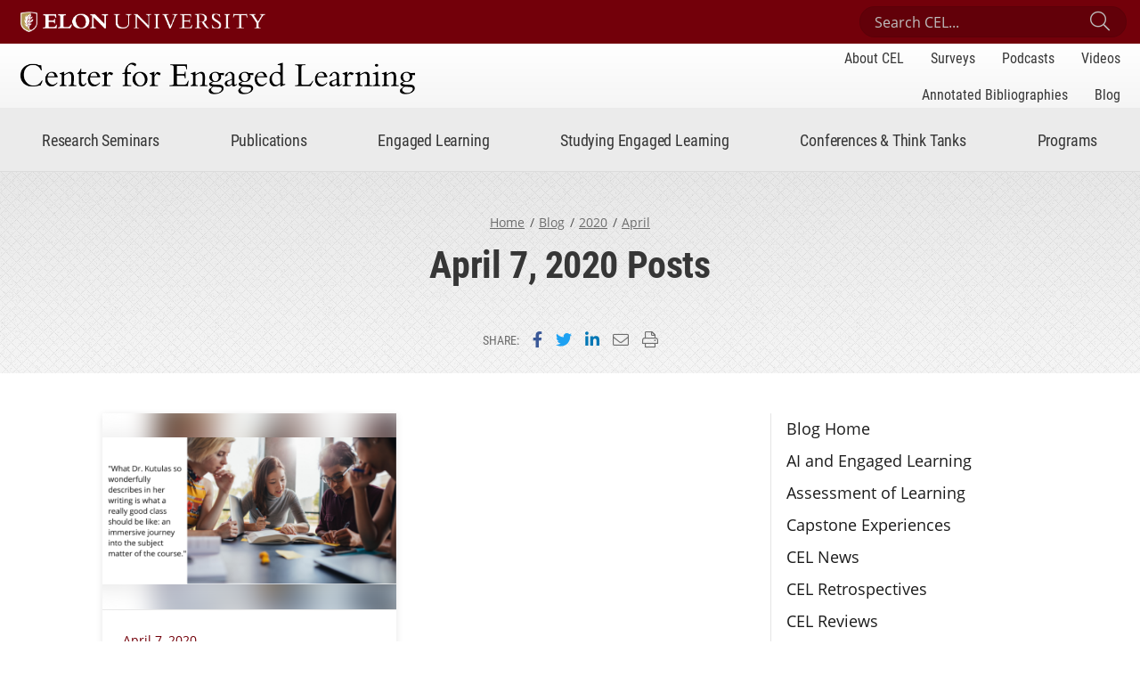

--- FILE ---
content_type: text/html; charset=UTF-8
request_url: https://www.centerforengagedlearning.org/2020/04/07/
body_size: 14057
content:
<!doctype html>
<html lang="en" class="no-js">
<head>
	
	<meta charset="utf-8">
    <meta name="viewport" content="width=device-width, initial-scale=1, shrink-to-fit=no">
    
	<!-- WP Enqueued Head Scripts and Styles -->
	<meta name='robots' content='noindex, follow' />

	<!-- This site is optimized with the Yoast SEO plugin v26.7 - https://yoast.com/wordpress/plugins/seo/ -->
	<title>April 7, 2020 - Center for Engaged Learning</title>
	<meta property="og:locale" content="en_US" />
	<meta property="og:type" content="website" />
	<meta property="og:title" content="April 7, 2020 - Center for Engaged Learning" />
	<meta property="og:url" content="https://www.centerforengagedlearning.org/2020/04/07/" />
	<meta property="og:site_name" content="Center for Engaged Learning" />
	<meta name="twitter:card" content="summary_large_image" />
	<meta name="twitter:site" content="@CEL_Elon" />
	<script type="application/ld+json" class="yoast-schema-graph">{"@context":"https://schema.org","@graph":[{"@type":"CollectionPage","@id":"https://www.centerforengagedlearning.org/2020/04/07/","url":"https://www.centerforengagedlearning.org/2020/04/07/","name":"April 7, 2020 - Center for Engaged Learning","isPartOf":{"@id":"https://www.centerforengagedlearning.org/#website"},"primaryImageOfPage":{"@id":"https://www.centerforengagedlearning.org/2020/04/07/#primaryimage"},"image":{"@id":"https://www.centerforengagedlearning.org/2020/04/07/#primaryimage"},"thumbnailUrl":"https://www.centerforengagedlearning.org/wp-content/uploads/2020/04/immersive-journey.png","breadcrumb":{"@id":"https://www.centerforengagedlearning.org/2020/04/07/#breadcrumb"},"inLanguage":"en-US"},{"@type":"ImageObject","inLanguage":"en-US","@id":"https://www.centerforengagedlearning.org/2020/04/07/#primaryimage","url":"https://www.centerforengagedlearning.org/wp-content/uploads/2020/04/immersive-journey.png","contentUrl":"https://www.centerforengagedlearning.org/wp-content/uploads/2020/04/immersive-journey.png","width":1024,"height":512,"caption":"What Dr. Kutulas so wonderfully describes in her writing is what a really good class should be (and hopefully often is) like: an immersive journey into the subject matter of the course. "},{"@type":"BreadcrumbList","@id":"https://www.centerforengagedlearning.org/2020/04/07/#breadcrumb","itemListElement":[{"@type":"ListItem","position":1,"name":"Home","item":"https://www.centerforengagedlearning.org/"},{"@type":"ListItem","position":2,"name":"Archives for April 7, 2020"}]},{"@type":"WebSite","@id":"https://www.centerforengagedlearning.org/#website","url":"https://www.centerforengagedlearning.org/","name":"Center for Engaged Learning","description":"An International Center for Research on Engaged Learning","potentialAction":[{"@type":"SearchAction","target":{"@type":"EntryPoint","urlTemplate":"https://www.centerforengagedlearning.org/?s={search_term_string}"},"query-input":{"@type":"PropertyValueSpecification","valueRequired":true,"valueName":"search_term_string"}}],"inLanguage":"en-US"}]}</script>
	<!-- / Yoast SEO plugin. -->


<link rel='dns-prefetch' href='//www.googletagmanager.com' />
<link rel='dns-prefetch' href='//use.typekit.net' />
<script type="text/javascript" id="wpp-js" src="https://www.centerforengagedlearning.org/wp-content/plugins/wordpress-popular-posts/assets/js/wpp.js?ver=7.3.6" data-sampling="0" data-sampling-rate="100" data-api-url="https://www.centerforengagedlearning.org/wp-json/wordpress-popular-posts" data-post-id="0" data-token="68bafa0249" data-lang="0" data-debug="1"></script>
<style id='wp-img-auto-sizes-contain-inline-css' type='text/css'>
img:is([sizes=auto i],[sizes^="auto," i]){contain-intrinsic-size:3000px 1500px}
/*# sourceURL=wp-img-auto-sizes-contain-inline-css */
</style>
<style id='wp-emoji-styles-inline-css' type='text/css'>

	img.wp-smiley, img.emoji {
		display: inline !important;
		border: none !important;
		box-shadow: none !important;
		height: 1em !important;
		width: 1em !important;
		margin: 0 0.07em !important;
		vertical-align: -0.1em !important;
		background: none !important;
		padding: 0 !important;
	}
/*# sourceURL=wp-emoji-styles-inline-css */
</style>
<style id='wp-block-library-inline-css' type='text/css'>
:root{--wp-block-synced-color:#7a00df;--wp-block-synced-color--rgb:122,0,223;--wp-bound-block-color:var(--wp-block-synced-color);--wp-editor-canvas-background:#ddd;--wp-admin-theme-color:#007cba;--wp-admin-theme-color--rgb:0,124,186;--wp-admin-theme-color-darker-10:#006ba1;--wp-admin-theme-color-darker-10--rgb:0,107,160.5;--wp-admin-theme-color-darker-20:#005a87;--wp-admin-theme-color-darker-20--rgb:0,90,135;--wp-admin-border-width-focus:2px}@media (min-resolution:192dpi){:root{--wp-admin-border-width-focus:1.5px}}.wp-element-button{cursor:pointer}:root .has-very-light-gray-background-color{background-color:#eee}:root .has-very-dark-gray-background-color{background-color:#313131}:root .has-very-light-gray-color{color:#eee}:root .has-very-dark-gray-color{color:#313131}:root .has-vivid-green-cyan-to-vivid-cyan-blue-gradient-background{background:linear-gradient(135deg,#00d084,#0693e3)}:root .has-purple-crush-gradient-background{background:linear-gradient(135deg,#34e2e4,#4721fb 50%,#ab1dfe)}:root .has-hazy-dawn-gradient-background{background:linear-gradient(135deg,#faaca8,#dad0ec)}:root .has-subdued-olive-gradient-background{background:linear-gradient(135deg,#fafae1,#67a671)}:root .has-atomic-cream-gradient-background{background:linear-gradient(135deg,#fdd79a,#004a59)}:root .has-nightshade-gradient-background{background:linear-gradient(135deg,#330968,#31cdcf)}:root .has-midnight-gradient-background{background:linear-gradient(135deg,#020381,#2874fc)}:root{--wp--preset--font-size--normal:16px;--wp--preset--font-size--huge:42px}.has-regular-font-size{font-size:1em}.has-larger-font-size{font-size:2.625em}.has-normal-font-size{font-size:var(--wp--preset--font-size--normal)}.has-huge-font-size{font-size:var(--wp--preset--font-size--huge)}.has-text-align-center{text-align:center}.has-text-align-left{text-align:left}.has-text-align-right{text-align:right}.has-fit-text{white-space:nowrap!important}#end-resizable-editor-section{display:none}.aligncenter{clear:both}.items-justified-left{justify-content:flex-start}.items-justified-center{justify-content:center}.items-justified-right{justify-content:flex-end}.items-justified-space-between{justify-content:space-between}.screen-reader-text{border:0;clip-path:inset(50%);height:1px;margin:-1px;overflow:hidden;padding:0;position:absolute;width:1px;word-wrap:normal!important}.screen-reader-text:focus{background-color:#ddd;clip-path:none;color:#444;display:block;font-size:1em;height:auto;left:5px;line-height:normal;padding:15px 23px 14px;text-decoration:none;top:5px;width:auto;z-index:100000}html :where(.has-border-color){border-style:solid}html :where([style*=border-top-color]){border-top-style:solid}html :where([style*=border-right-color]){border-right-style:solid}html :where([style*=border-bottom-color]){border-bottom-style:solid}html :where([style*=border-left-color]){border-left-style:solid}html :where([style*=border-width]){border-style:solid}html :where([style*=border-top-width]){border-top-style:solid}html :where([style*=border-right-width]){border-right-style:solid}html :where([style*=border-bottom-width]){border-bottom-style:solid}html :where([style*=border-left-width]){border-left-style:solid}html :where(img[class*=wp-image-]){height:auto;max-width:100%}:where(figure){margin:0 0 1em}html :where(.is-position-sticky){--wp-admin--admin-bar--position-offset:var(--wp-admin--admin-bar--height,0px)}@media screen and (max-width:600px){html :where(.is-position-sticky){--wp-admin--admin-bar--position-offset:0px}}

/*# sourceURL=wp-block-library-inline-css */
</style><style id='global-styles-inline-css' type='text/css'>
:root{--wp--preset--aspect-ratio--square: 1;--wp--preset--aspect-ratio--4-3: 4/3;--wp--preset--aspect-ratio--3-4: 3/4;--wp--preset--aspect-ratio--3-2: 3/2;--wp--preset--aspect-ratio--2-3: 2/3;--wp--preset--aspect-ratio--16-9: 16/9;--wp--preset--aspect-ratio--9-16: 9/16;--wp--preset--color--black: #000000;--wp--preset--color--cyan-bluish-gray: #abb8c3;--wp--preset--color--white: #ffffff;--wp--preset--color--pale-pink: #f78da7;--wp--preset--color--vivid-red: #cf2e2e;--wp--preset--color--luminous-vivid-orange: #ff6900;--wp--preset--color--luminous-vivid-amber: #fcb900;--wp--preset--color--light-green-cyan: #7bdcb5;--wp--preset--color--vivid-green-cyan: #00d084;--wp--preset--color--pale-cyan-blue: #8ed1fc;--wp--preset--color--vivid-cyan-blue: #0693e3;--wp--preset--color--vivid-purple: #9b51e0;--wp--preset--color--gray-light: #f5f5f5;--wp--preset--color--gray: #bebebe;--wp--preset--color--gray-dark: #1b1b1b;--wp--preset--color--primary: #73000a;--wp--preset--color--secondary: #527b82;--wp--preset--gradient--vivid-cyan-blue-to-vivid-purple: linear-gradient(135deg,rgb(6,147,227) 0%,rgb(155,81,224) 100%);--wp--preset--gradient--light-green-cyan-to-vivid-green-cyan: linear-gradient(135deg,rgb(122,220,180) 0%,rgb(0,208,130) 100%);--wp--preset--gradient--luminous-vivid-amber-to-luminous-vivid-orange: linear-gradient(135deg,rgb(252,185,0) 0%,rgb(255,105,0) 100%);--wp--preset--gradient--luminous-vivid-orange-to-vivid-red: linear-gradient(135deg,rgb(255,105,0) 0%,rgb(207,46,46) 100%);--wp--preset--gradient--very-light-gray-to-cyan-bluish-gray: linear-gradient(135deg,rgb(238,238,238) 0%,rgb(169,184,195) 100%);--wp--preset--gradient--cool-to-warm-spectrum: linear-gradient(135deg,rgb(74,234,220) 0%,rgb(151,120,209) 20%,rgb(207,42,186) 40%,rgb(238,44,130) 60%,rgb(251,105,98) 80%,rgb(254,248,76) 100%);--wp--preset--gradient--blush-light-purple: linear-gradient(135deg,rgb(255,206,236) 0%,rgb(152,150,240) 100%);--wp--preset--gradient--blush-bordeaux: linear-gradient(135deg,rgb(254,205,165) 0%,rgb(254,45,45) 50%,rgb(107,0,62) 100%);--wp--preset--gradient--luminous-dusk: linear-gradient(135deg,rgb(255,203,112) 0%,rgb(199,81,192) 50%,rgb(65,88,208) 100%);--wp--preset--gradient--pale-ocean: linear-gradient(135deg,rgb(255,245,203) 0%,rgb(182,227,212) 50%,rgb(51,167,181) 100%);--wp--preset--gradient--electric-grass: linear-gradient(135deg,rgb(202,248,128) 0%,rgb(113,206,126) 100%);--wp--preset--gradient--midnight: linear-gradient(135deg,rgb(2,3,129) 0%,rgb(40,116,252) 100%);--wp--preset--font-size--small: 13px;--wp--preset--font-size--medium: 20px;--wp--preset--font-size--large: 36px;--wp--preset--font-size--x-large: 42px;--wp--preset--font-size--default: 16px;--wp--preset--font-size--lead: 27px;--wp--preset--spacing--20: 0.44rem;--wp--preset--spacing--30: 0.67rem;--wp--preset--spacing--40: 1rem;--wp--preset--spacing--50: 1.5rem;--wp--preset--spacing--60: 2.25rem;--wp--preset--spacing--70: 3.38rem;--wp--preset--spacing--80: 5.06rem;--wp--preset--shadow--natural: 6px 6px 9px rgba(0, 0, 0, 0.2);--wp--preset--shadow--deep: 12px 12px 50px rgba(0, 0, 0, 0.4);--wp--preset--shadow--sharp: 6px 6px 0px rgba(0, 0, 0, 0.2);--wp--preset--shadow--outlined: 6px 6px 0px -3px rgb(255, 255, 255), 6px 6px rgb(0, 0, 0);--wp--preset--shadow--crisp: 6px 6px 0px rgb(0, 0, 0);}:where(.is-layout-flex){gap: 0.5em;}:where(.is-layout-grid){gap: 0.5em;}body .is-layout-flex{display: flex;}.is-layout-flex{flex-wrap: wrap;align-items: center;}.is-layout-flex > :is(*, div){margin: 0;}body .is-layout-grid{display: grid;}.is-layout-grid > :is(*, div){margin: 0;}:where(.wp-block-columns.is-layout-flex){gap: 2em;}:where(.wp-block-columns.is-layout-grid){gap: 2em;}:where(.wp-block-post-template.is-layout-flex){gap: 1.25em;}:where(.wp-block-post-template.is-layout-grid){gap: 1.25em;}.has-black-color{color: var(--wp--preset--color--black) !important;}.has-cyan-bluish-gray-color{color: var(--wp--preset--color--cyan-bluish-gray) !important;}.has-white-color{color: var(--wp--preset--color--white) !important;}.has-pale-pink-color{color: var(--wp--preset--color--pale-pink) !important;}.has-vivid-red-color{color: var(--wp--preset--color--vivid-red) !important;}.has-luminous-vivid-orange-color{color: var(--wp--preset--color--luminous-vivid-orange) !important;}.has-luminous-vivid-amber-color{color: var(--wp--preset--color--luminous-vivid-amber) !important;}.has-light-green-cyan-color{color: var(--wp--preset--color--light-green-cyan) !important;}.has-vivid-green-cyan-color{color: var(--wp--preset--color--vivid-green-cyan) !important;}.has-pale-cyan-blue-color{color: var(--wp--preset--color--pale-cyan-blue) !important;}.has-vivid-cyan-blue-color{color: var(--wp--preset--color--vivid-cyan-blue) !important;}.has-vivid-purple-color{color: var(--wp--preset--color--vivid-purple) !important;}.has-black-background-color{background-color: var(--wp--preset--color--black) !important;}.has-cyan-bluish-gray-background-color{background-color: var(--wp--preset--color--cyan-bluish-gray) !important;}.has-white-background-color{background-color: var(--wp--preset--color--white) !important;}.has-pale-pink-background-color{background-color: var(--wp--preset--color--pale-pink) !important;}.has-vivid-red-background-color{background-color: var(--wp--preset--color--vivid-red) !important;}.has-luminous-vivid-orange-background-color{background-color: var(--wp--preset--color--luminous-vivid-orange) !important;}.has-luminous-vivid-amber-background-color{background-color: var(--wp--preset--color--luminous-vivid-amber) !important;}.has-light-green-cyan-background-color{background-color: var(--wp--preset--color--light-green-cyan) !important;}.has-vivid-green-cyan-background-color{background-color: var(--wp--preset--color--vivid-green-cyan) !important;}.has-pale-cyan-blue-background-color{background-color: var(--wp--preset--color--pale-cyan-blue) !important;}.has-vivid-cyan-blue-background-color{background-color: var(--wp--preset--color--vivid-cyan-blue) !important;}.has-vivid-purple-background-color{background-color: var(--wp--preset--color--vivid-purple) !important;}.has-black-border-color{border-color: var(--wp--preset--color--black) !important;}.has-cyan-bluish-gray-border-color{border-color: var(--wp--preset--color--cyan-bluish-gray) !important;}.has-white-border-color{border-color: var(--wp--preset--color--white) !important;}.has-pale-pink-border-color{border-color: var(--wp--preset--color--pale-pink) !important;}.has-vivid-red-border-color{border-color: var(--wp--preset--color--vivid-red) !important;}.has-luminous-vivid-orange-border-color{border-color: var(--wp--preset--color--luminous-vivid-orange) !important;}.has-luminous-vivid-amber-border-color{border-color: var(--wp--preset--color--luminous-vivid-amber) !important;}.has-light-green-cyan-border-color{border-color: var(--wp--preset--color--light-green-cyan) !important;}.has-vivid-green-cyan-border-color{border-color: var(--wp--preset--color--vivid-green-cyan) !important;}.has-pale-cyan-blue-border-color{border-color: var(--wp--preset--color--pale-cyan-blue) !important;}.has-vivid-cyan-blue-border-color{border-color: var(--wp--preset--color--vivid-cyan-blue) !important;}.has-vivid-purple-border-color{border-color: var(--wp--preset--color--vivid-purple) !important;}.has-vivid-cyan-blue-to-vivid-purple-gradient-background{background: var(--wp--preset--gradient--vivid-cyan-blue-to-vivid-purple) !important;}.has-light-green-cyan-to-vivid-green-cyan-gradient-background{background: var(--wp--preset--gradient--light-green-cyan-to-vivid-green-cyan) !important;}.has-luminous-vivid-amber-to-luminous-vivid-orange-gradient-background{background: var(--wp--preset--gradient--luminous-vivid-amber-to-luminous-vivid-orange) !important;}.has-luminous-vivid-orange-to-vivid-red-gradient-background{background: var(--wp--preset--gradient--luminous-vivid-orange-to-vivid-red) !important;}.has-very-light-gray-to-cyan-bluish-gray-gradient-background{background: var(--wp--preset--gradient--very-light-gray-to-cyan-bluish-gray) !important;}.has-cool-to-warm-spectrum-gradient-background{background: var(--wp--preset--gradient--cool-to-warm-spectrum) !important;}.has-blush-light-purple-gradient-background{background: var(--wp--preset--gradient--blush-light-purple) !important;}.has-blush-bordeaux-gradient-background{background: var(--wp--preset--gradient--blush-bordeaux) !important;}.has-luminous-dusk-gradient-background{background: var(--wp--preset--gradient--luminous-dusk) !important;}.has-pale-ocean-gradient-background{background: var(--wp--preset--gradient--pale-ocean) !important;}.has-electric-grass-gradient-background{background: var(--wp--preset--gradient--electric-grass) !important;}.has-midnight-gradient-background{background: var(--wp--preset--gradient--midnight) !important;}.has-small-font-size{font-size: var(--wp--preset--font-size--small) !important;}.has-medium-font-size{font-size: var(--wp--preset--font-size--medium) !important;}.has-large-font-size{font-size: var(--wp--preset--font-size--large) !important;}.has-x-large-font-size{font-size: var(--wp--preset--font-size--x-large) !important;}
/*# sourceURL=global-styles-inline-css */
</style>

<style id='classic-theme-styles-inline-css' type='text/css'>
/*! This file is auto-generated */
.wp-block-button__link{color:#fff;background-color:#32373c;border-radius:9999px;box-shadow:none;text-decoration:none;padding:calc(.667em + 2px) calc(1.333em + 2px);font-size:1.125em}.wp-block-file__button{background:#32373c;color:#fff;text-decoration:none}
/*# sourceURL=/wp-includes/css/classic-themes.min.css */
</style>
<link rel='stylesheet' id='fontawesome-free-css' href='https://www.centerforengagedlearning.org/wp-content/plugins/getwid/vendors/fontawesome-free/css/all.min.css?ver=5.5.0' type='text/css' media='all' />
<link rel='stylesheet' id='slick-css' href='https://www.centerforengagedlearning.org/wp-content/plugins/getwid/vendors/slick/slick/slick.min.css?ver=1.9.0' type='text/css' media='all' />
<link rel='stylesheet' id='slick-theme-css' href='https://www.centerforengagedlearning.org/wp-content/plugins/getwid/vendors/slick/slick/slick-theme.min.css?ver=1.9.0' type='text/css' media='all' />
<link rel='stylesheet' id='mp-fancybox-css' href='https://www.centerforengagedlearning.org/wp-content/plugins/getwid/vendors/mp-fancybox/jquery.fancybox.min.css?ver=3.5.7-mp.1' type='text/css' media='all' />
<link rel='stylesheet' id='getwid-blocks-css' href='https://www.centerforengagedlearning.org/wp-content/plugins/getwid/assets/css/blocks.style.css?ver=2.1.3' type='text/css' media='all' />
<link rel='stylesheet' id='wordpress-popular-posts-css-css' href='https://www.centerforengagedlearning.org/wp-content/plugins/wordpress-popular-posts/assets/css/wpp.css?ver=7.3.6' type='text/css' media='all' />
<link rel='stylesheet' id='fontawesome-pro-css' href='https://www.centerforengagedlearning.org/wp-content/themes/CEL/assets/styles/fontawesome/font-awesome-pro-5.12.0/css/all.min.css?ver=5.12.0' type='text/css' media='all' />
<link rel='stylesheet' id='cel-theme-fonts-css' href='https://use.typekit.net/qth8kvy.css?ver=1.0.3' type='text/css' media='all' />
<link rel='stylesheet' id='cel-theme-styles-css' href='https://www.centerforengagedlearning.org/wp-content/themes/CEL/assets/styles/css/cel-theme-styles.min.css?ver=1765547534' type='text/css' media='all' />
<script type="text/javascript" src="https://www.centerforengagedlearning.org/wp-content/themes/CEL/assets/js/jquery/jquery-3.5.1.min.js?ver=3.5.1" id="jquery-js"></script>

<!-- Google tag (gtag.js) snippet added by Site Kit -->
<!-- Google Analytics snippet added by Site Kit -->
<script type="text/javascript" src="https://www.googletagmanager.com/gtag/js?id=GT-M3VG6QN" id="google_gtagjs-js" async></script>
<script type="text/javascript" id="google_gtagjs-js-after">
/* <![CDATA[ */
window.dataLayer = window.dataLayer || [];function gtag(){dataLayer.push(arguments);}
gtag("set","linker",{"domains":["www.centerforengagedlearning.org"]});
gtag("js", new Date());
gtag("set", "developer_id.dZTNiMT", true);
gtag("config", "GT-M3VG6QN");
//# sourceURL=google_gtagjs-js-after
/* ]]> */
</script>
<link rel="https://api.w.org/" href="https://www.centerforengagedlearning.org/wp-json/" /><link rel="EditURI" type="application/rsd+xml" title="RSD" href="https://www.centerforengagedlearning.org/xmlrpc.php?rsd" />
<style type="text/css">
			.aiovg-player {
				display: block;
				position: relative;
				border-radius: 3px;
				padding-bottom: 56.25%;
				width: 100%;
				height: 0;	
				overflow: hidden;
			}
			
			.aiovg-player iframe,
			.aiovg-player .video-js,
			.aiovg-player .plyr {
				--plyr-color-main: #00b2ff;
				position: absolute;
				inset: 0;	
				margin: 0;
				padding: 0;
				width: 100%;
				height: 100%;
			}
		</style><meta name="generator" content="Site Kit by Google 1.170.0" />            <style id="wpp-loading-animation-styles">@-webkit-keyframes bgslide{from{background-position-x:0}to{background-position-x:-200%}}@keyframes bgslide{from{background-position-x:0}to{background-position-x:-200%}}.wpp-widget-block-placeholder,.wpp-shortcode-placeholder{margin:0 auto;width:60px;height:3px;background:#dd3737;background:linear-gradient(90deg,#dd3737 0%,#571313 10%,#dd3737 100%);background-size:200% auto;border-radius:3px;-webkit-animation:bgslide 1s infinite linear;animation:bgslide 1s infinite linear}</style>
            
<!-- Google Tag Manager snippet added by Site Kit -->
<script type="text/javascript">
/* <![CDATA[ */

			( function( w, d, s, l, i ) {
				w[l] = w[l] || [];
				w[l].push( {'gtm.start': new Date().getTime(), event: 'gtm.js'} );
				var f = d.getElementsByTagName( s )[0],
					j = d.createElement( s ), dl = l != 'dataLayer' ? '&l=' + l : '';
				j.async = true;
				j.src = 'https://www.googletagmanager.com/gtm.js?id=' + i + dl;
				f.parentNode.insertBefore( j, f );
			} )( window, document, 'script', 'dataLayer', 'GTM-WXTFLJR' );
			
/* ]]> */
</script>

<!-- End Google Tag Manager snippet added by Site Kit -->
	<!-- End WP Enqueued Head Scripts and Styles -->
    
    <!-- Detect Javascript -->
    <script>
        document.documentElement.className = document.documentElement.className.replace('no-js', 'js');
    </script>
	
</head>

<body class="archive date wp-embed-responsive wp-theme-CEL">

    <!-- CEL Header Jump Links -->
    <ul class="cel-header--sr-jump-links" id="srJumpLinks">
        <li><a class="cel-sr-jump-link" href="#mainArea">Skip to main content</a></li>
        <li><a class="cel-sr-jump-link" id="jumpToSearch" href="#searchArea">Skip to search</a></li>
        <li><a class="cel-sr-jump-link" href="#footerArea">Skip to footer</a></li>
    </ul>
    <!-- END CEL Header Jump Links -->
    
    <!-- CEL Header -->
    <header id="headerArea" class="cel-header" role="banner" aria-label="Site Header">
        
        <!-- CEL Header: Top Bar -->
        <div class="cel-header--top-bar">
            <div class="container">
                <div class="row flex-nowrap align-items-center">
                    
                    <!-- CEL Header: Elon Brand -->
                    <div class="cel-header--elon-brand col-auto">
                        <a href="https://www.elon.edu/">
                            <img class="cel-header--elon-logo-mobile" src="https://eloncdn.blob.core.windows.net/eu3/global_assets/logos/elon-sig-primary-reverse-rgb.png" alt="Elon University">
                            <img class="cel-header--elon-logo-desktop" src="https://eloncdn.blob.core.windows.net/eu3/global_assets/logos/elon-sig-primary-reverse-one-line-rgb.png" alt="Elon University">
                        </a>
                    </div>
                    <!-- END CEL Header: Elon Brand -->
                    
                    <!-- CEL Header: Search -->
                    <div class="cel-header--search col">
                        <form id="searchArea" action="https://www.centerforengagedlearning.org" method="get">
                            <label for="celSiteSearchInput" class="sr-only">Search Center for Engaged Learning</label>
                            <input class="cel-header--search-input" id="celSiteSearchInput" placeholder="Search CEL..." name="s" type="search">
                            <button class="cel-header--search-submit" id="celSiteSearchSubmit" type="submit"><i class="fal fa-search" aria-hidden="true"></i><span class="sr-only">Submit Search</span></button>
                        </form>
                    </div>
                    <!-- END CEL Header: Search -->
                    
                </div>
            </div>
        </div>
        <!-- END CEL Header: Top Bar -->
        
        <!-- CEL Header Top -->
        <div class="cel-header--top">
            <div class="container">

                <div class="row flex-nowrap align-items-center">
                    
                    <!-- Site Title -->
                    <div class="cel-header--site-title col-auto">
                        <h1>
                            <a href="https://www.centerforengagedlearning.org">
                                
                                                                
                                <img src="https://www.centerforengagedlearning.org/wp-content/uploads/2020/09/cel-web-logo.png" alt="">
                                <span class="sr-only">Center for Engaged Learning</span>

                                                            </a>
                        </h1>
                    </div>
                    <!-- END Site Title -->
                    
                    <!-- Header Secondary Nav -->
                    <div class="cel-header--secondary-nav col" id="siteSecondaryNav">
                        <nav class="cel-header--nav" aria-label="Site Secondary Navigation">
                            
                            <ul id="menu-site-secondary-nav" class="nav"><li id="menu-item-5612" class="menu-item menu-item-type-post_type menu-item-object-page menu-item-5612"><a href="https://www.centerforengagedlearning.org/about-cel/">About CEL</a></li>
<li id="menu-item-9763" class="menu-item menu-item-type-post_type menu-item-object-page menu-item-9763"><a href="https://www.centerforengagedlearning.org/surveys/">Surveys</a></li>
<li id="menu-item-7599" class="menu-item menu-item-type-post_type menu-item-object-page menu-item-7599"><a href="https://www.centerforengagedlearning.org/podcasts/">Podcasts</a></li>
<li id="menu-item-6134" class="menu-item menu-item-type-post_type menu-item-object-page menu-item-6134"><a href="https://www.centerforengagedlearning.org/videos/">Videos</a></li>
<li id="menu-item-11403" class="menu-item menu-item-type-custom menu-item-object-custom menu-item-11403"><a href="https://www.centerforengagedlearning.org/bibliography/">Annotated Bibliographies</a></li>
<li id="menu-item-3087" class="menu-item menu-item-type-post_type menu-item-object-page menu-item-3087"><a href="https://www.centerforengagedlearning.org/blog/">Blog</a></li>
</ul>
                        </nav>
                    </div>
                    <!-- END Header Secondary Nav -->
                    
                </div>
            </div>
        </div>
        <!-- END CEL Header Top -->
        
        <!-- CEL Header Bottom -->
        <div class="cel-header--bottom">
            <nav class="cel-header--primary-nav navbar navbar-expand-lg container" id="siteNav" aria-label="Site Primary Navigation">
                
                <!-- Site Title - Mobile -->
                <h1 class="cel-header--site-title-mobile">
                    <a href="https://www.centerforengagedlearning.org">

						                        
                        <img src="https://www.centerforengagedlearning.org/wp-content/uploads/2020/09/cel-web-logo.png" alt="">
                        <span class="sr-only">Center for Engaged Learning</span>

                        
                    </a>
                </h1>
                <!-- END Site Title - Mobile -->
                
                <!-- Mobile Nav Toggle -->
                <button class="mobile-nav-toggler collapsed" id="siteMobileNavToggle" type="button" data-toggle="collapse" data-target="#siteNavContent" aria-controls="siteNavContent" aria-expanded="false" aria-label="Toggle site navigation"><span class="toggler-label">Menu</span><span class="hamburger-box" aria-hidden="true"><span class="hamburger-inner"></span></span>
                </button>
                <!-- END Mobile Nav Toggle -->
                
                <!-- Header Primary Nav -->
                <div class="cel-header--nav mobile-nav-collapse collapse" id="siteNavContent">
                    
                    <ul class="navbar-nav">
	                    <li class="nav-item dropdown"><a class="nav-link dropdown-toggle" id="navLabel1" href="#" data-toggle="dropdown" role="button" aria-haspopup="true" aria-expanded="false">Research Seminars</a><div class="dropdown-menu" aria-labelledby="navLabel1"><div class="dropdown-menu--container"><div class="dropdown-menu--container-inner"><div class="dropdown-menu--message"><p>CEL facilitates multi-institutional research on engaged learning topics. Participants from institutions around the world collaborate over three years, producing scholarship that shapes research and practice globally.</p></div><div class="dropdown-menu--links"><div class="dropdown-menu--main-link"><a href="https://www.centerforengagedlearning.org/research-seminars/">Research Seminars<span class="main-link--mobile-label"> Home</span><i class="fa fa-chevron-right" aria-hidden="true"></i></a></div><div class="dropdown-menu--link-group"><ul><li><a href="https://www.centerforengagedlearning.org/research-seminars/rethinking-engaged-learning-in-the-age-of-genai/">2026-2028 Rethinking Engaged Learning in the Age of GenAI</a></li><li><a href="https://www.centerforengagedlearning.org/research-seminars/learning-on-location/">2025-2027 Learning on Location</a></li><li><a href="https://www.centerforengagedlearning.org/research-seminars/affirming-and-inclusive-engaged-learning-for-neurodivergent-students/">2024-2026 Affirming and Inclusive Engaged Learning for Neurodivergent Students  </a></li><li><a href="https://www.centerforengagedlearning.org/research-seminars/mentoring-meaningful-learning-experiences/">2023-2025 Mentoring Meaningful Learning Experiences</a></li></ul><ul><li><a href="https://www.centerforengagedlearning.org/research-seminars/">Previous Research Seminars</a></li><li><a href="https://www.centerforengagedlearning.org/research-seminars/research-seminar-logistics/">Research Seminar Logistics</a></li><li><a href="https://www.centerforengagedlearning.org/research-seminars/frequently-asked-questions/">Frequently Asked Questions</a></li></ul></div></div></div></div><li class="nav-item dropdown"><a class="nav-link dropdown-toggle" id="navLabel1" href="#" data-toggle="dropdown" role="button" aria-haspopup="true" aria-expanded="false">Publications</a><div class="dropdown-menu" aria-labelledby="navLabel1"><div class="dropdown-menu--container"><div class="dropdown-menu--container-inner"><div class="dropdown-menu--message"><p>CEL is home to two book series. In addition, CEL research seminars and other initiatives have produced 100+ publications (to date).</p></div><div class="dropdown-menu--links"><div class="dropdown-menu--main-link"><a href="https://www.centerforengagedlearning.org/publications/">Publications<span class="main-link--mobile-label"> Home</span><i class="fa fa-chevron-right" aria-hidden="true"></i></a></div><div class="dropdown-menu--link-group"><ul><li><a href="https://www.centerforengagedlearning.org/publications/selt/">Series on Engaged Learning and Teaching</a></li><li><a href="https://www.centerforengagedlearning.org/publications/open-access-book-series/">Open Access Book Series</a></li><li><a href="https://www.centerforengagedlearning.org/publications/elon-statements/">Elon Statements</a></li></ul><ul><li><a href="https://www.centerforengagedlearning.org/podcasts/">CEL Podcasts</a></li><li><a href="https://www.centerforengagedlearning.org/surveys/">Surveys on Engaged and Experiential Learning</a></li><li><a href="https://www.centerforengagedlearning.org/publications/">All CEL Publications</a></li></ul></div></div></div></div><li class="nav-item dropdown"><a class="nav-link dropdown-toggle" id="navLabel1" href="#" data-toggle="dropdown" role="button" aria-haspopup="true" aria-expanded="false">Engaged Learning</a><div class="dropdown-menu" aria-labelledby="navLabel1"><div class="dropdown-menu--container"><div class="dropdown-menu--container-inner"><div class="dropdown-menu--message"><p>CEL’s concise guides offer research-informed practices for engaged learning.</p></div><div class="dropdown-menu--links"><div class="dropdown-menu--main-link"><a href="https://www.centerforengagedlearning.org/engaged-learning/">Engaged Learning<span class="main-link--mobile-label"> Home</span><i class="fa fa-chevron-right" aria-hidden="true"></i></a></div><div class="dropdown-menu--link-group"><ul><li><a href="https://www.centerforengagedlearning.org/resources/assessment-and-feedback/">Assessment and Feedback</a></li><li><a href="https://www.centerforengagedlearning.org/resources/capstone-experiences/">Capstone Experiences</a></li><li><a href="https://www.centerforengagedlearning.org/resources/high-impact-practices-and-historically-underrepresented-minority-students/">High Impact Practices and Historically Underrepresented Minority Students</a></li><li><a href="https://www.centerforengagedlearning.org/resources/immersive-learning/">Immersive Learning</a></li><li><a href="https://www.centerforengagedlearning.org/resources/internships/">Internships</a></li><li><a href="https://www.centerforengagedlearning.org/resources/learning-communities/">Learning Communities</a></li><li><a href="https://www.centerforengagedlearning.org/mentoring-matters/">Mentoring Matters</a></li></ul><ul><li><a href="https://www.centerforengagedlearning.org/resources/service-learning/">Service-Learning</a></li><li><a href="https://www.centerforengagedlearning.org/resources/students-as-partners/">Students as Partners</a></li><li><a href="https://www.centerforengagedlearning.org/resources/supporting-neurodiverse-and-physically-disabled-students-in-engaged-learning/">Supporting Neurodiverse and Physically Disabled Students in Engaged Learning</a></li><li><a href="https://www.centerforengagedlearning.org/engaged-learning/undergraduate-research/">Undergraduate Research</a></li><li><a href="https://www.centerforengagedlearning.org/resources/work-integrated-learning/">Work-Integrated Learning</a></li><li><a href="https://www.centerforengagedlearning.org/engaged-learning/fire-toolkit/">Facilitating Integration and Reflection of the Elon Experiences Toolkit</a></li></ul></div></div></div></div><li class="nav-item dropdown"><a class="nav-link dropdown-toggle" id="navLabel1" href="#" data-toggle="dropdown" role="button" aria-haspopup="true" aria-expanded="false">Studying Engaged Learning</a><div class="dropdown-menu" aria-labelledby="navLabel1"><div class="dropdown-menu--container"><div class="dropdown-menu--container-inner"><div class="dropdown-menu--message"><p>CEL’s concise guides offer practical strategies for studying engaged learning.</p></div><div class="dropdown-menu--links"><div class="dropdown-menu--main-link"><a href="https://www.centerforengagedlearning.org/studying-engaged-learning/">Studying Engaged Learning<span class="main-link--mobile-label"> Home</span><i class="fa fa-chevron-right" aria-hidden="true"></i></a></div><div class="dropdown-menu--link-group"><ul><li><a href="https://www.centerforengagedlearning.org/studying-engaged-learning/what-is-sotl/">What is SoTL?</a></li><li><a href="https://www.centerforengagedlearning.org/studying-engaged-learning/sotl-vs-scholarly-teaching/">SoTL vs. Scholarly Teaching</a></li><li><a href="https://www.centerforengagedlearning.org/studying-engaged-learning/finding-sotl-research/">Finding SoTL Research</a></li><li><a href="https://www.centerforengagedlearning.org/studying-engaged-learning/asking-inquiry-questions/">Asking Inquiry Questions</a></li><li><a href="https://www.centerforengagedlearning.org/studying-engaged-learning/sotl-inquiry-methods/">SoTL Inquiry Methods</a></li></ul><ul><li><a href="https://www.centerforengagedlearning.org/studying-engaged-learning/students-as-partners-in-sotl/">Students as Partners in Studying Engaged Learning</a></li><li><a href="https://www.centerforengagedlearning.org/studying-engaged-learning/arts-humanities-sotl/">Arts &#038; Humanities and the Scholarship of Teaching and Learning</a></li><li><a href="https://www.centerforengagedlearning.org/studying-engaged-learning/publishing-sotl/">Publishing Research on Teaching and Learning</a></li><li><a href="https://www.centerforengagedlearning.org/studying-engaged-learning/sotl-promotions-and-tenure/">SoTL &#038; Promotions and Tenure</a></li></ul></div></div></div></div><li class="nav-item dropdown"><a class="nav-link dropdown-toggle" id="navLabel1" href="#" data-toggle="dropdown" role="button" aria-haspopup="true" aria-expanded="false">Conferences &#038; Think Tanks</a><div class="dropdown-menu" aria-labelledby="navLabel1"><div class="dropdown-menu--container"><div class="dropdown-menu--container-inner"><div class="dropdown-menu--message"><p>CEL brings together international leaders in higher education to develop, synthesize, and share rigorous research on central questions about student learning.</p></div><div class="dropdown-menu--links"><div class="dropdown-menu--main-link"><a href="https://www.centerforengagedlearning.org/conferences/">Conferences &#038; Think Tanks<span class="main-link--mobile-label"> Home</span><i class="fa fa-chevron-right" aria-hidden="true"></i></a></div><div class="dropdown-menu--link-group"><ul><li><a href="https://www.centerforengagedlearning.org/conferences/2026-conference/">2026 Conference on Engaged Learning</a></li><li><a href="https://www.centerforengagedlearning.org/conferences/">Previous Conferences</a></li></ul><ul><li><a href="https://www.centerforengagedlearning.org/conferences/cel-think-tanks/">CEL Think Tanks</a></li></ul></div></div></div></div><li class="nav-item dropdown"><a class="nav-link dropdown-toggle" id="navLabel1" href="#" data-toggle="dropdown" role="button" aria-haspopup="true" aria-expanded="false">Programs</a><div class="dropdown-menu" aria-labelledby="navLabel1"><div class="dropdown-menu--container"><div class="dropdown-menu--container-inner"><div class="dropdown-menu--message"><p>The CEL Scholar role and CEL Student Scholars program enable Elon faculty and students to deepen their understanding of and professional development in scholarly activity on engaged learning.</p></div><div class="dropdown-menu--links"><div class="dropdown-menu--main-link"><a href="https://www.centerforengagedlearning.org/programs/">Programs<span class="main-link--mobile-label"> Home</span><i class="fa fa-chevron-right" aria-hidden="true"></i></a></div><div class="dropdown-menu--link-group"><ul><li><a href="https://www.centerforengagedlearning.org/programs/cel-scholars/">CEL Scholars</a></li><li><a href="https://www.centerforengagedlearning.org/programs/cel-senior-scholars/">CEL Senior Scholars</a></li><li><a href="https://www.centerforengagedlearning.org/programs/cel-student-scholars/">CEL Student Scholars</a></li></ul><ul><li><a href="https://www.centerforengagedlearning.org/programs/publishing-intern/">Publishing Intern</a></li><li><a href="https://www.centerforengagedlearning.org/programs/student-seminars/">Student Seminars</a></li></ul></div></div></div></div>                    </ul>
                </div>
                    
                <!-- END Header Primary Nav -->
                
            </nav>
        </div>
        <!-- END CEL Header Bottom -->
        
    </header>
    <!-- END CEL Header -->
		
<main id="mainArea" class="container">
    
    <!-- Page Header -->
<div class="page-header alignfull">
    <div class="container">
        
        <!-- Breadcrumbs -->
        <nav id="rcrumbs" class="page-breadcrumbs alignfull" aria-label="Breadcrumb Navigation"><ol class="page-breadcrumb--list"><li class="page-breadcrumb--item"><a href="https://www.centerforengagedlearning.org">Home</a></li><li class="page-breadcrumb--item"><a href="https://www.centerforengagedlearning.org/blog/">Blog</a></li><li class="page-breadcrumb--item"><a href="https://www.centerforengagedlearning.org/2020/">2020</a></li><li class="page-breadcrumb--item"><a href="https://www.centerforengagedlearning.org/2020/04/">April</a></li></ol></nav>        <!-- END Breadcrumbs -->
        
        <h1 id="ariaPageTitleLabel" class="page-header--title">April 7, 2020 Posts</h1>        
        <!-- Social Sharing -->
<div class="social-share">
    <div class="social-share--label">Share:</div>
    <div id="socialShare" class="social-share--wrapper"></div>
</div>
<!-- END Social Sharing -->

    </div>
</div>
<!-- END Page Header -->        
    <div class="page-main">
        
        <div id="pageContentTop" class="page-content--jump-link-spacer"></div>

        <div class="page-sidebar"><nav id="pageSidebarNav" class="sidebar-nav" aria-labelledby="ariaSectionNavLabel"><h2 id="ariaSectionNavLabel" class="sr-only">Section Navigation</h2><a class="cel-sr-jump-link cel-sr-jump-link-single" href="#pageContent">Skip section navigation</a><button class="sidebar-nav--toggle collapsed" id="sidebarNavToggle" type="button" data-toggle="collapse" data-target="#navCollapseWrap" aria-controls="navCollapseWrap" aria-expanded="false" aria-label="Toggle page navigation"><span class="icon fal fa-plus" aria-hidden="true"></span>In this section</button><div id="navCollapseWrap" class="sidebar-nav--collapse-wrapper collapse"><ul id="menu-blog-nav" class="sidebar-nav--list"><li id="menu-item-3088" class="menu-item menu-item-type-post_type menu-item-object-page menu-item-3088"><a href="https://www.centerforengagedlearning.org/blog/">Blog Home</a></li>
<li id="menu-item-9861" class="menu-item menu-item-type-taxonomy menu-item-object-category menu-item-9861"><a href="https://www.centerforengagedlearning.org/category/ai-and-engaged-learning/">AI and Engaged Learning</a></li>
<li id="menu-item-9862" class="menu-item menu-item-type-taxonomy menu-item-object-category menu-item-9862"><a href="https://www.centerforengagedlearning.org/category/assessment-of-learning/">Assessment of Learning</a></li>
<li id="menu-item-3090" class="menu-item menu-item-type-taxonomy menu-item-object-category menu-item-3090"><a href="https://www.centerforengagedlearning.org/category/capstone-experiences/">Capstone Experiences</a></li>
<li id="menu-item-6201" class="menu-item menu-item-type-taxonomy menu-item-object-category menu-item-6201"><a href="https://www.centerforengagedlearning.org/category/cel-news/">CEL News</a></li>
<li id="menu-item-6041" class="menu-item menu-item-type-taxonomy menu-item-object-category menu-item-6041"><a href="https://www.centerforengagedlearning.org/category/cel-retrospective/">CEL Retrospectives</a></li>
<li id="menu-item-6042" class="menu-item menu-item-type-taxonomy menu-item-object-category menu-item-6042"><a href="https://www.centerforengagedlearning.org/category/cel-review/">CEL Reviews</a></li>
<li id="menu-item-6043" class="menu-item menu-item-type-taxonomy menu-item-object-category menu-item-6043"><a href="https://www.centerforengagedlearning.org/category/collaborative-projects-and-assignments/">Collaborative Projects and Assignments</a></li>
<li id="menu-item-9863" class="menu-item menu-item-type-taxonomy menu-item-object-category menu-item-9863"><a href="https://www.centerforengagedlearning.org/category/community-based-learning/">Community-Based Learning</a></li>
<li id="menu-item-11461" class="menu-item menu-item-type-taxonomy menu-item-object-category menu-item-11461"><a href="https://www.centerforengagedlearning.org/category/data-literacy/">Data Literacy</a></li>
<li id="menu-item-3091" class="menu-item menu-item-type-taxonomy menu-item-object-category menu-item-3091"><a href="https://www.centerforengagedlearning.org/category/diversity-and-inclusion/">Diversity, Inclusion, and Equity</a></li>
<li id="menu-item-9864" class="menu-item menu-item-type-taxonomy menu-item-object-category menu-item-9864"><a href="https://www.centerforengagedlearning.org/category/eportfolio/">ePortfolio</a></li>
<li id="menu-item-8101" class="menu-item menu-item-type-taxonomy menu-item-object-category menu-item-8101"><a href="https://www.centerforengagedlearning.org/category/feedback/">Feedback</a></li>
<li id="menu-item-9865" class="menu-item menu-item-type-taxonomy menu-item-object-category menu-item-9865"><a href="https://www.centerforengagedlearning.org/category/first-year-experiences/">First-Year Experiences</a></li>
<li id="menu-item-3089" class="menu-item menu-item-type-taxonomy menu-item-object-category menu-item-3089"><a href="https://www.centerforengagedlearning.org/category/global-learning/">Global Learning</a></li>
<li id="menu-item-9866" class="menu-item menu-item-type-taxonomy menu-item-object-category menu-item-9866"><a href="https://www.centerforengagedlearning.org/category/health-sciences/">Health Sciences</a></li>
<li id="menu-item-6189" class="menu-item menu-item-type-taxonomy menu-item-object-category menu-item-6189"><a href="https://www.centerforengagedlearning.org/category/high-impact-practices/">High Impact Practices</a></li>
<li id="menu-item-3093" class="menu-item menu-item-type-taxonomy menu-item-object-category menu-item-3093"><a href="https://www.centerforengagedlearning.org/category/immersive-learning/">Immersive Learning</a></li>
<li id="menu-item-6190" class="menu-item menu-item-type-taxonomy menu-item-object-category menu-item-6190"><a href="https://www.centerforengagedlearning.org/category/internships/">Internships</a></li>
<li id="menu-item-8086" class="menu-item menu-item-type-taxonomy menu-item-object-category menu-item-8086"><a href="https://www.centerforengagedlearning.org/category/learning-communities/">Learning Communities</a></li>
<li id="menu-item-6314" class="menu-item menu-item-type-taxonomy menu-item-object-category menu-item-6314"><a href="https://www.centerforengagedlearning.org/category/mentoring-relationships/">Mentoring Relationships</a></li>
<li id="menu-item-6044" class="menu-item menu-item-type-taxonomy menu-item-object-category menu-item-6044"><a href="https://www.centerforengagedlearning.org/category/online-education/">Online Education</a></li>
<li id="menu-item-8087" class="menu-item menu-item-type-taxonomy menu-item-object-category menu-item-8087"><a href="https://www.centerforengagedlearning.org/category/place-based-learning/">Place-Based Learning</a></li>
<li id="menu-item-9867" class="menu-item menu-item-type-taxonomy menu-item-object-category menu-item-9867"><a href="https://www.centerforengagedlearning.org/category/professional-and-continuing-education/">Professional and Continuing Education</a></li>
<li id="menu-item-3094" class="menu-item menu-item-type-taxonomy menu-item-object-category menu-item-3094"><a href="https://www.centerforengagedlearning.org/category/publishing-sotl/">Publishing SoTL</a></li>
<li id="menu-item-8088" class="menu-item menu-item-type-taxonomy menu-item-object-category menu-item-8088"><a href="https://www.centerforengagedlearning.org/category/reflection/">Reflection and Metacognition</a></li>
<li id="menu-item-8089" class="menu-item menu-item-type-taxonomy menu-item-object-category menu-item-8089"><a href="https://www.centerforengagedlearning.org/category/relationships/">Relationships</a></li>
<li id="menu-item-3095" class="menu-item menu-item-type-taxonomy menu-item-object-category menu-item-3095"><a href="https://www.centerforengagedlearning.org/category/residential-learning-communities/">Residential Learning Communities</a></li>
<li id="menu-item-3096" class="menu-item menu-item-type-taxonomy menu-item-object-category menu-item-3096"><a href="https://www.centerforengagedlearning.org/category/service-learning/">Service-Learning</a></li>
<li id="menu-item-11029" class="menu-item menu-item-type-taxonomy menu-item-object-category menu-item-11029"><a href="https://www.centerforengagedlearning.org/category/signature-work/">Signature Work</a></li>
<li id="menu-item-10603" class="menu-item menu-item-type-taxonomy menu-item-object-category menu-item-10603"><a href="https://www.centerforengagedlearning.org/category/leadership/">Student Leadership</a></li>
<li id="menu-item-3097" class="menu-item menu-item-type-taxonomy menu-item-object-category menu-item-3097"><a href="https://www.centerforengagedlearning.org/category/student-faculty-partnership/">Student-Faculty Partnership</a></li>
<li id="menu-item-7137" class="menu-item menu-item-type-taxonomy menu-item-object-category menu-item-7137"><a href="https://www.centerforengagedlearning.org/category/studying-el/">Studying EL</a></li>
<li id="menu-item-9868" class="menu-item menu-item-type-taxonomy menu-item-object-category menu-item-9868"><a href="https://www.centerforengagedlearning.org/category/neurodivergent-and-physically-disabled/">Supporting Neurodivergent and Physically Disabled Students</a></li>
<li id="menu-item-3098" class="menu-item menu-item-type-taxonomy menu-item-object-category menu-item-3098"><a href="https://www.centerforengagedlearning.org/category/undergraduate-research/">Undergraduate Research</a></li>
<li id="menu-item-7294" class="menu-item menu-item-type-taxonomy menu-item-object-category menu-item-7294"><a href="https://www.centerforengagedlearning.org/category/wil/">Work-Integrated Learning</a></li>
<li id="menu-item-3099" class="menu-item menu-item-type-taxonomy menu-item-object-category menu-item-3099"><a href="https://www.centerforengagedlearning.org/category/writing/">Writing Transfer in and beyond the University</a></li>
<li id="menu-item-6233" class="menu-item menu-item-type-post_type menu-item-object-page menu-item-6233"><a href="https://www.centerforengagedlearning.org/blog/style-guide/">Style Guide for Posts to the Center for Engaged Learning Blog</a></li>
</ul></div></nav><aside id="pageSidebarWidgetsDesktop" class="sidebar-widget-wrap sidebar-widget-wrap--desktop" aria-labelledby="ariaSectionWidgetsLabel"><h2 id="ariaSectionWidgetsLabel" class="sr-only">Additional Content</h2><div id="block-2" class="sidebar-widget widget_block"><div class="popular-posts"><h3 class="sidebar-widget--title">Popular Posts</h3><!-- WP Popular Posts v7.3.6 - cached -->

<ul class="wpp-list list-unstyled">
<li><img src="https://www.centerforengagedlearning.org/wp-content/plugins/wordpress-popular-posts/assets/images/no_thumb.jpg" width="150" height="150" alt="" class="wpp-thumbnail wpp_featured wpp_def_no_src" decoding="async" loading="lazy"> <div class="wpp-item-data"><h4 class="wpp-post-title-heading h6"><a href="https://www.centerforengagedlearning.org/research-seminars/rethinking-engaged-learning-in-the-age-of-genai/call-for-applications/" class="wpp-post-title" target="_self">Call for Applications</a></h4><div class="wpp-date">December 17, 2025</div><p class="wpp-excerpt"></p></div></li>
<li><img src="https://www.centerforengagedlearning.org/wp-content/plugins/wordpress-popular-posts/assets/images/no_thumb.jpg" width="150" height="150" alt="" class="wpp-thumbnail wpp_featured wpp_def_no_src" decoding="async" loading="lazy"> <div class="wpp-item-data"><h4 class="wpp-post-title-heading h6"><a href="https://www.centerforengagedlearning.org/conferences/2026-conference/call-for-proposals/" class="wpp-post-title" target="_self">Call for Proposals</a></h4><div class="wpp-date">August 14, 2025</div><p class="wpp-excerpt"></p></div></li>
<li><img src="https://www.centerforengagedlearning.org/wp-content/plugins/wordpress-popular-posts/assets/images/no_thumb.jpg" width="150" height="150" alt="" class="wpp-thumbnail wpp_featured wpp_def_no_src" decoding="async" loading="lazy"> <div class="wpp-item-data"><h4 class="wpp-post-title-heading h6"><a href="https://www.centerforengagedlearning.org/studying-engaged-learning/what-is-sotl/" class="wpp-post-title" target="_self">What is SoTL?</a></h4><div class="wpp-date">November 9, 2020</div><p class="wpp-excerpt"></p></div></li>
<li><img src="https://www.centerforengagedlearning.org/wp-content/uploads/wordpress-popular-posts/8639-featured-150x150.png" srcset="https://www.centerforengagedlearning.org/wp-content/uploads/wordpress-popular-posts/8639-featured-150x150.png, https://www.centerforengagedlearning.org/wp-content/uploads/wordpress-popular-posts/8639-featured-150x150@1.5x.png 1.5x, https://www.centerforengagedlearning.org/wp-content/uploads/wordpress-popular-posts/8639-featured-150x150@2x.png 2x, https://www.centerforengagedlearning.org/wp-content/uploads/wordpress-popular-posts/8639-featured-150x150@2.5x.png 2.5x, https://www.centerforengagedlearning.org/wp-content/uploads/wordpress-popular-posts/8639-featured-150x150@3x.png 3x" width="150" height="150" alt="" class="wpp-thumbnail wpp_featured wpp_cached_thumb" decoding="async" loading="lazy"> <div class="wpp-item-data"><h4 class="wpp-post-title-heading h6"><a href="https://www.centerforengagedlearning.org/qualitative-methods-for-the-quantitatively-inclined/" class="wpp-post-title" target="_self">Qualitative Methods for the Quantitatively Inclined</a></h4><div class="wpp-date">July 18, 2023</div><p class="wpp-excerpt"></p></div></li>
<li><img src="https://www.centerforengagedlearning.org/wp-content/plugins/wordpress-popular-posts/assets/images/no_thumb.jpg" width="150" height="150" alt="" class="wpp-thumbnail wpp_featured wpp_def_no_src" decoding="async" loading="lazy"> <div class="wpp-item-data"><h4 class="wpp-post-title-heading h6"><a href="https://www.centerforengagedlearning.org/research-seminars/rethinking-engaged-learning-in-the-age-of-genai/" class="wpp-post-title" target="_self">Rethinking Engaged Learning in the Age of GenAI</a></h4><div class="wpp-date">December 17, 2025</div><p class="wpp-excerpt"></p></div></li>

</ul></div></div></aside></div>
        <!-- Page Content -->
        
        <div id="pageContent" class="blog-post--archive blog-post--container page-content">

            <div class="post-archive--row blog-post--row"><div class="post-archive--col blog-post--col"><article class="post-archive--post-item blog-post--item"><div class="blog-post--featured-image-container"><div class="blog-post--featured-image-blur"><img width="768" height="384" src="https://www.centerforengagedlearning.org/wp-content/uploads/2020/04/immersive-journey-768x384.png" class="attachment-medium_large size-medium_large wp-post-image" alt="What Dr. Kutulas so wonderfully describes in her writing is what a really good class should be (and hopefully often is) like: an immersive journey into the subject matter of the course. " aria-hidden="true" decoding="async" fetchpriority="high" srcset="https://www.centerforengagedlearning.org/wp-content/uploads/2020/04/immersive-journey-768x384.png 768w, https://www.centerforengagedlearning.org/wp-content/uploads/2020/04/immersive-journey-300x150.png 300w, https://www.centerforengagedlearning.org/wp-content/uploads/2020/04/immersive-journey.png 1024w" sizes="(max-width: 768px) 100vw, 768px" /></div><div class="blog-post--featured-image"><a href="https://www.centerforengagedlearning.org/immersion-is-a-structure-and-a-construct/"><img width="768" height="384" src="https://www.centerforengagedlearning.org/wp-content/uploads/2020/04/immersive-journey-768x384.png" class="attachment-medium_large size-medium_large wp-post-image" alt="What Dr. Kutulas so wonderfully describes in her writing is what a really good class should be (and hopefully often is) like: an immersive journey into the subject matter of the course. " decoding="async" srcset="https://www.centerforengagedlearning.org/wp-content/uploads/2020/04/immersive-journey-768x384.png 768w, https://www.centerforengagedlearning.org/wp-content/uploads/2020/04/immersive-journey-300x150.png 300w, https://www.centerforengagedlearning.org/wp-content/uploads/2020/04/immersive-journey.png 1024w" sizes="(max-width: 768px) 100vw, 768px" /></a></div></div><div class="blog-post--text-group"><div class="blog-post--post-date"><a href="https://www.centerforengagedlearning.org/2020/04/07/">April 7, 2020</a></div><h2 class="blog-post--post-title h4"><a class="blog-post--post-title-link" href="https://www.centerforengagedlearning.org/immersion-is-a-structure-and-a-construct/">Immersion is a Structure, and a Construct</a></h2><div class="blog-post--post-author">by Phillip Motley</div><div class="blog-post--post-content"><p>The coronavirus pandemic has slowed, but not stopped, my investigation of immersive learning practices in higher education. In particular, my plans to conduct in-person interviews of university teaching faculty about their experiences with immersive learning have been delayed. However, due&#8230;</p>
</div></div></article></div></div>            
                
<!-- Sidebar Widgets Container for Mobile/Small Screens -->
<aside id="pageSidebarWidgetsMobile" class="sidebar-widget-wrap sidebar-widget-wrap--mobile" aria-labelledby="ariaSectionWidgetsLabel"></aside>
<!-- END Sidebar Widgets Container for Mobile/Small Screens -->

        </div>
        <!-- END Page Content -->

    </div>
    
</main>

<footer id="footerArea" class="cel-footer pt-4 pb-3">
    
    <a class="cel-sr-jump-link-single cel-sr-jump-link" href="#srJumpLinks">Jump to Top</a>
    
    <div class="container">
        <div class="row">
        
            <div class="cel-footer--logo col-lg-4 col-xl-6 text-center">
                <div class="cel-footer--logo-img">
                                        <img src="https://www.centerforengagedlearning.org/wp-content/uploads/2020/09/primary-center-engaged-learn-reverse-rgb.png" alt="">
                    
                    <span class="sr-only">Center for Engaged Learning</span>
                </div>
                
                                    <p class="cel-footer--tagline mt-2 mb-0">An International Center for Research on Engaged Learning</p>
                            </div>
            
            <div class="cel-footer--address col-lg-4 col-xl-3 text-center text-lg-left mt-3 mt-lg-0">
                                <address class="mb-0">
                    Center for Engaged Learning<br />
Elon University<br />
2610 Campus Box, Elon, North Carolina<br />
United States                 </address>
                            </div>
            
            <div class="cel-footer--connect col-lg-4 col-xl-3 text-center mt-3 mt-lg-0">
                                <ul class="cel-footer--social list-unstyled d-flex flex-wrap justify-content-center mb-n1">
                                        <li class="mb-1"><a href="https://www.facebook.com/centerforengagedlearningatelon" target="_blank"><span class="fab fa-facebook-f fa-lg" aria-hidden="true"></span><span class="sr-only">Facebook</span></a></li>
                                        <li class="mb-1"><a href="https://www.linkedin.com/company/center-for-engaged-learning-at-elon-university/" target="_blank"><span class="fab fa-linkedin-in fa-lg" aria-hidden="true"></span><span class="sr-only">LinkedIn</span></a></li>
                                        <li class="mb-1"><a href="https://cel.wpengine.com/feed/" target="_blank"><span class="fas fa-rss fa-lg" aria-hidden="true"></span><span class="sr-only">RSS Feed</span></a></li>
                                        <li class="mb-1"><a href="https://twitter.com/CEL_Elon" target="_blank"><span class="fab fa-twitter fa-lg" aria-hidden="true"></span><span class="sr-only">Twitter</span></a></li>
                                        <li class="mb-1"><a href="https://www.youtube.com/user/CELatElon" target="_blank"><span class="fab fa-youtube fa-lg" aria-hidden="true"></span><span class="sr-only">YouTube</span></a></li>
                                    </ul>
                                
                                <div class="cel-footer--email mt-2">
                    <a href="mailto:centerforengagedlearning@elon.edu">centerforengagedlearning@elon.edu</a>
                </div>
                            </div>
            
        </div>
        
        <p class="cel-footer--copyright text-center mb-0 mt-4">&copy; 2026 Center for Engaged Learning</p>
    </div>
    
</footer>

<!-- Start WP Enqueued Footer Scripts -->
<script type="speculationrules">
{"prefetch":[{"source":"document","where":{"and":[{"href_matches":"/*"},{"not":{"href_matches":["/wp-*.php","/wp-admin/*","/wp-content/uploads/*","/wp-content/*","/wp-content/plugins/*","/wp-content/themes/CEL/*","/*\\?(.+)"]}},{"not":{"selector_matches":"a[rel~=\"nofollow\"]"}},{"not":{"selector_matches":".no-prefetch, .no-prefetch a"}}]},"eagerness":"conservative"}]}
</script>
		<!-- Google Tag Manager (noscript) snippet added by Site Kit -->
		<noscript>
			<iframe src="https://www.googletagmanager.com/ns.html?id=GTM-WXTFLJR" height="0" width="0" style="display:none;visibility:hidden"></iframe>
		</noscript>
		<!-- End Google Tag Manager (noscript) snippet added by Site Kit -->
		<script type="text/javascript" id="getwid-blocks-frontend-js-js-extra">
/* <![CDATA[ */
var Getwid = {"settings":[],"ajax_url":"https://www.centerforengagedlearning.org/wp-admin/admin-ajax.php","isRTL":"","nonces":{"contact_form":"613fed7d13"}};
//# sourceURL=getwid-blocks-frontend-js-js-extra
/* ]]> */
</script>
<script type="text/javascript" src="https://www.centerforengagedlearning.org/wp-content/plugins/getwid/assets/js/frontend.blocks.js?ver=2.1.3" id="getwid-blocks-frontend-js-js"></script>
<script type="text/javascript" src="https://www.centerforengagedlearning.org/wp-content/themes/CEL/assets/js/dist/cel-theme-scripts.min.js?ver=1765547534" id="cel-theme-scripts-js"></script>
<script id="wp-emoji-settings" type="application/json">
{"baseUrl":"https://s.w.org/images/core/emoji/17.0.2/72x72/","ext":".png","svgUrl":"https://s.w.org/images/core/emoji/17.0.2/svg/","svgExt":".svg","source":{"concatemoji":"https://www.centerforengagedlearning.org/wp-includes/js/wp-emoji-release.min.js?ver=6.9"}}
</script>
<script type="module">
/* <![CDATA[ */
/*! This file is auto-generated */
const a=JSON.parse(document.getElementById("wp-emoji-settings").textContent),o=(window._wpemojiSettings=a,"wpEmojiSettingsSupports"),s=["flag","emoji"];function i(e){try{var t={supportTests:e,timestamp:(new Date).valueOf()};sessionStorage.setItem(o,JSON.stringify(t))}catch(e){}}function c(e,t,n){e.clearRect(0,0,e.canvas.width,e.canvas.height),e.fillText(t,0,0);t=new Uint32Array(e.getImageData(0,0,e.canvas.width,e.canvas.height).data);e.clearRect(0,0,e.canvas.width,e.canvas.height),e.fillText(n,0,0);const a=new Uint32Array(e.getImageData(0,0,e.canvas.width,e.canvas.height).data);return t.every((e,t)=>e===a[t])}function p(e,t){e.clearRect(0,0,e.canvas.width,e.canvas.height),e.fillText(t,0,0);var n=e.getImageData(16,16,1,1);for(let e=0;e<n.data.length;e++)if(0!==n.data[e])return!1;return!0}function u(e,t,n,a){switch(t){case"flag":return n(e,"\ud83c\udff3\ufe0f\u200d\u26a7\ufe0f","\ud83c\udff3\ufe0f\u200b\u26a7\ufe0f")?!1:!n(e,"\ud83c\udde8\ud83c\uddf6","\ud83c\udde8\u200b\ud83c\uddf6")&&!n(e,"\ud83c\udff4\udb40\udc67\udb40\udc62\udb40\udc65\udb40\udc6e\udb40\udc67\udb40\udc7f","\ud83c\udff4\u200b\udb40\udc67\u200b\udb40\udc62\u200b\udb40\udc65\u200b\udb40\udc6e\u200b\udb40\udc67\u200b\udb40\udc7f");case"emoji":return!a(e,"\ud83e\u1fac8")}return!1}function f(e,t,n,a){let r;const o=(r="undefined"!=typeof WorkerGlobalScope&&self instanceof WorkerGlobalScope?new OffscreenCanvas(300,150):document.createElement("canvas")).getContext("2d",{willReadFrequently:!0}),s=(o.textBaseline="top",o.font="600 32px Arial",{});return e.forEach(e=>{s[e]=t(o,e,n,a)}),s}function r(e){var t=document.createElement("script");t.src=e,t.defer=!0,document.head.appendChild(t)}a.supports={everything:!0,everythingExceptFlag:!0},new Promise(t=>{let n=function(){try{var e=JSON.parse(sessionStorage.getItem(o));if("object"==typeof e&&"number"==typeof e.timestamp&&(new Date).valueOf()<e.timestamp+604800&&"object"==typeof e.supportTests)return e.supportTests}catch(e){}return null}();if(!n){if("undefined"!=typeof Worker&&"undefined"!=typeof OffscreenCanvas&&"undefined"!=typeof URL&&URL.createObjectURL&&"undefined"!=typeof Blob)try{var e="postMessage("+f.toString()+"("+[JSON.stringify(s),u.toString(),c.toString(),p.toString()].join(",")+"));",a=new Blob([e],{type:"text/javascript"});const r=new Worker(URL.createObjectURL(a),{name:"wpTestEmojiSupports"});return void(r.onmessage=e=>{i(n=e.data),r.terminate(),t(n)})}catch(e){}i(n=f(s,u,c,p))}t(n)}).then(e=>{for(const n in e)a.supports[n]=e[n],a.supports.everything=a.supports.everything&&a.supports[n],"flag"!==n&&(a.supports.everythingExceptFlag=a.supports.everythingExceptFlag&&a.supports[n]);var t;a.supports.everythingExceptFlag=a.supports.everythingExceptFlag&&!a.supports.flag,a.supports.everything||((t=a.source||{}).concatemoji?r(t.concatemoji):t.wpemoji&&t.twemoji&&(r(t.twemoji),r(t.wpemoji)))});
//# sourceURL=https://www.centerforengagedlearning.org/wp-includes/js/wp-emoji-loader.min.js
/* ]]> */
</script>
        <script type='text/javascript'>
			(function() {
				'use strict';
				
				/**
				 * Listen to the global player events.
				 */
				window.addEventListener( 'message', function( event ) {
					if ( event.origin != window.location.origin ) {
						return false;
					}

					if ( ! event.data.hasOwnProperty( 'message' ) ) {
						return false;
					}

					const iframes = document.querySelectorAll( '.aiovg-player iframe' );

					for ( let i = 0; i < iframes.length; i++ ) {
						const iframe = iframes[ i ];
						
						if ( event.source == iframe.contentWindow ) {
							continue;
						}

						if ( event.data.message == 'aiovg-cookie-consent' ) {
							const src = iframe.src;

							if ( src.indexOf( 'nocookie=1' ) == -1 ) {
								const url = new URL( src );

								const searchParams = url.searchParams;
								searchParams.set( 'nocookie', 1 );

                    			url.search = searchParams.toString();

								iframe.src = url.toString();
							}
						}

						if ( event.data.message == 'aiovg-video-playing' ) {
							iframe.contentWindow.postMessage({
								message: 'aiovg-video-pause' 
							}, window.location.origin );
						}
					}
				});

			})();
		</script>
        <!-- End WP Enqueued Footer Scripts -->

<script>(function(){function c(){var b=a.contentDocument||a.contentWindow.document;if(b){var d=b.createElement('script');d.innerHTML="window.__CF$cv$params={r:'9c0ec5c84ab2cc78',t:'MTc2ODkxNDIxMy4wMDAwMDA='};var a=document.createElement('script');a.nonce='';a.src='/cdn-cgi/challenge-platform/scripts/jsd/main.js';document.getElementsByTagName('head')[0].appendChild(a);";b.getElementsByTagName('head')[0].appendChild(d)}}if(document.body){var a=document.createElement('iframe');a.height=1;a.width=1;a.style.position='absolute';a.style.top=0;a.style.left=0;a.style.border='none';a.style.visibility='hidden';document.body.appendChild(a);if('loading'!==document.readyState)c();else if(window.addEventListener)document.addEventListener('DOMContentLoaded',c);else{var e=document.onreadystatechange||function(){};document.onreadystatechange=function(b){e(b);'loading'!==document.readyState&&(document.onreadystatechange=e,c())}}}})();</script></body>
</html>